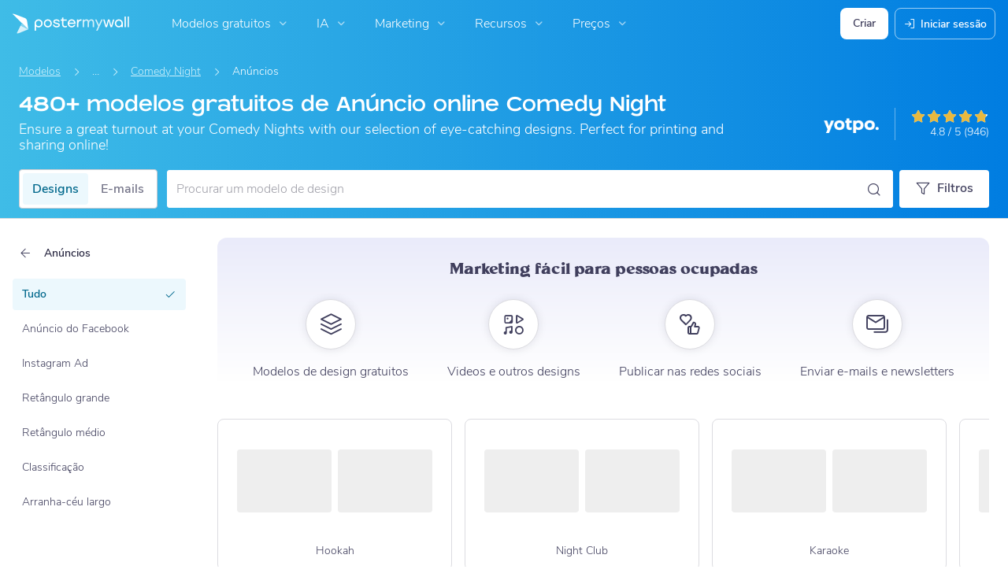

--- FILE ---
content_type: application/javascript; charset=UTF-8
request_url: https://pt.postermywall.com/index.php/asset/getFrontendJsEntry?bundleName=nav-search&_=1806
body_size: 794
content:
<script type="text/javascript" src="https://d1csarkz8obe9u.cloudfront.net/builds/runtime.9df08616f39a9b54f6de.bundle.js" charset="UTF-8"></script>
<script type="text/javascript" src="https://d1csarkz8obe9u.cloudfront.net/builds/fabric.e28d47ef38bac3753e26.bundle.js" charset="UTF-8"></script>
<script type="text/javascript" src="https://d1csarkz8obe9u.cloudfront.net/builds/react-vendor.ccec7c7b139aea1928e2.bundle.js" charset="UTF-8"></script>
<script type="text/javascript" src="https://d1csarkz8obe9u.cloudfront.net/builds/95502.f699248e146904acdc0b.bundle.js" charset="UTF-8"></script>
<script type="text/javascript" src="https://d1csarkz8obe9u.cloudfront.net/builds/55418.71689a6346b3f6c385c4.bundle.js" charset="UTF-8"></script>
<script type="text/javascript" src="https://d1csarkz8obe9u.cloudfront.net/builds/42485.b6c093bd19a9c4b6549c.bundle.js" charset="UTF-8"></script>
<script type="text/javascript" src="https://d1csarkz8obe9u.cloudfront.net/builds/38220.84962a55ba829a6f9dc8.bundle.js" charset="UTF-8"></script>
<script type="text/javascript" src="https://d1csarkz8obe9u.cloudfront.net/builds/nav-search.03668416d465cbba14af.bundle.js" charset="UTF-8"></script>
